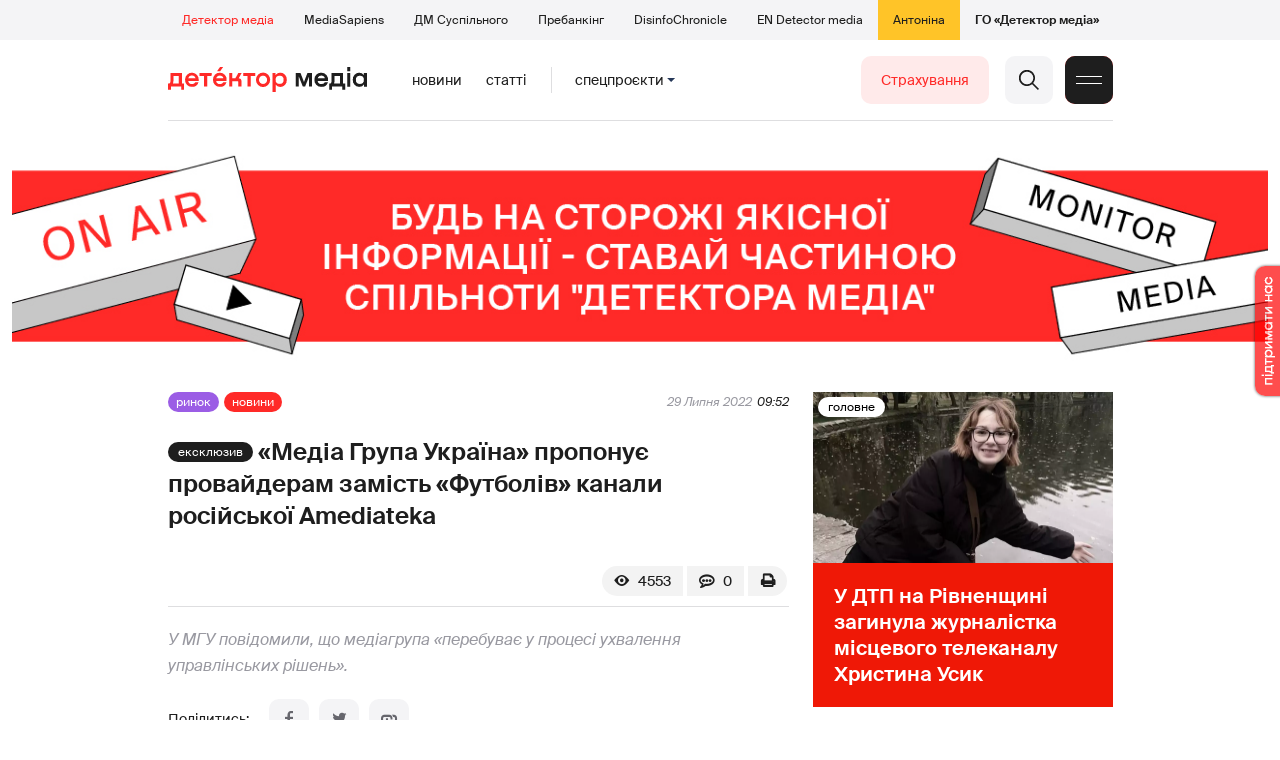

--- FILE ---
content_type: text/html; charset=utf-8
request_url: https://detector.media/rinok/article/201422/2022-07-29-media-grupa-ukraina-proponuie-provayderam-zamist-futboliv-kanaly-rosiyskoi-amediateka/
body_size: 19585
content:
<!DOCTYPE html>
<html lang="uk">
<head>
<meta http-equiv="Content-Type" content="text/html;charset=UTF-8" />

<base href="https://detector.media/">
<link type="image/x-icon" href="/content/2/image/favicon.ico" rel="shortcut icon" />

<link rel="canonical" href="https://detector.media/rinok/article/201422/2022-07-29-media-grupa-ukraina-proponuie-provayderam-zamist-futboliv-kanaly-rosiyskoi-amediateka/" />


<meta name="viewport" content="width=device-width, initial-scale=1, user-scalable=yes">
        
<title>&laquo;Медіа Група Україна&raquo; пропонує провайдерам замість &laquo;Футболів&raquo; канали російської Amediateka - Детектор медіа.</title>
            
<meta name="description" content="У МГУ повідомили, що медіагрупа &laquo;перебуває у процесі ухвалення управлінських рішень&raquo;.">
            
<meta name="keywords" content="Рінат Ахметов,провайдери,Медіа Група Україна,дистрибуція,Ахметов,Амедіатека,Детектор медіа,СМ,ДМ">
<meta name="news_keywords" content="Рінат Ахметов,провайдери,Медіа Група Україна,дистрибуція,Ахметов,Амедіатека,Детектор медіа,СМ,ДМ" />

            
<meta name="robots" content="max-image-preview:standard">
<meta name="image" content="https://detector.media/doc/images/news/archive/2021/201422/ArticleImage_201422.jpg?t=1659095088">
<link rel="image_src" href="https://detector.media/doc/images/news/archive/2021/201422/ArticleImage_201422.jpg?t=1659095088">

<meta name="Author" content="detector.media" />
            
<meta property="fb:app_id" content="1996377033719321"/>

<meta property="og:locale" content="uk_UA" />
<meta property="og:title" content="&laquo;Медіа Група Україна&raquo; пропонує провайдерам замість &laquo;Футболів&raquo; канали російської Amediateka"/>
<meta property="og:type" content="article"/>
<meta property="og:url" content="https://detector.media/rinok/article/201422/2022-07-29-media-grupa-ukraina-proponuie-provayderam-zamist-futboliv-kanaly-rosiyskoi-amediateka/"/>
<meta property="og:site_name" content="detector.media"/>
<meta property="og:description" content="У МГУ повідомили, що медіагрупа &laquo;перебуває у процесі ухвалення управлінських рішень&raquo;."/>
<meta property="og:updated_time" content="2022-07-29T14:44:48+03:00" />
<meta property="og:image:width" content="1200"/>
<meta property="og:image:height" content="685"/>
<meta property="og:image" content="https://detector.media/doc/images/news/archive/2021/201422/ArticleImage_201422.jpg?t=1659095088" />
<meta property="og:image:alt" content="&laquo;Медіа Група Україна&raquo; пропонує провайдерам замість &laquo;Футболів&raquo; канали російської Amediateka"/>
<link rel="apple-touch-icon" href="/content/2/image/apple-touch-icon.png">

<meta property="article:section" content="Новини" />
<meta property="article:published_time" content="2022-07-29T09:52:00+03:00" />
<meta property="article:author" content="detector.media">
<meta property="article:tag" content="Рінат Ахметов,провайдери,Медіа Група Україна,дистрибуція,Ахметов,Амедіатека,Детектор медіа,СМ,ДМ" />
<meta property="article:modified_time" content="2022-07-29T14:44:48+03:00" />

<meta name="twitter:card" content="summary">
<meta name="twitter:creator" content="creator">
<meta name="twitter:site" content="@DetectorMedia">
<meta name="twitter:url" content="https://detector.media/rinok/article/201422/2022-07-29-media-grupa-ukraina-proponuie-provayderam-zamist-futboliv-kanaly-rosiyskoi-amediateka/" />
<meta name="twitter:description" content="У МГУ повідомили, що медіагрупа &laquo;перебуває у процесі ухвалення управлінських рішень&raquo;." />
<meta name="twitter:title" content="&laquo;Медіа Група Україна&raquo; пропонує провайдерам замість &laquo;Футболів&raquo; канали російської Amediateka" />
<meta name="twitter:image" content="https://detector.media/doc/images/news/archive/2021/201422/ArticleImage_201422.jpg?t=1659095088" />
<meta name="twitter:image:src" content="https://detector.media/doc/images/news/archive/2021/201422/ArticleImage_201422.jpg?t=1659095088">




<script type="application/ld+json">
{
    "@context": "https://schema.org",
    "@type": "NewsArticle",
    "headline": "&laquo;Медіа Група Україна&raquo; пропонує провайдерам замість &laquo;Футболів&raquo; канали російської Amediateka",
    "name": "&laquo;Медіа Група Україна&raquo; пропонує провайдерам замість &laquo;Футболів&raquo; канали російської Amediateka",
    "url": "https://detector.media/rinok/article/201422/2022-07-29-media-grupa-ukraina-proponuie-provayderam-zamist-futboliv-kanaly-rosiyskoi-amediateka/",
    "datePublished": "2022-07-29T09:52:00+03:00",
    "dateModified": "2022-07-29T14:44:48+03:00",
    "description": "У МГУ повідомили, що медіагрупа &laquo;перебуває у процесі ухвалення управлінських рішень&raquo;.",
    "mainEntityOfPage": {
        "@type":"WebPage",
        "@id":"https://detector.media/rinok/article/201422/2022-07-29-media-grupa-ukraina-proponuie-provayderam-zamist-futboliv-kanaly-rosiyskoi-amediateka/"
    },
    "author": {
    "@type": "Organization",
    "name": "detector.media"
    },
    "image": {
        "@type": "ImageObject",
        "url": "https://detector.media/doc/images/news/archive/2021/201422/ArticleImage_201422.jpg?t=1659095088",
        "width": 1200,
        "height": 685
    },
    "publisher": {
        "@type": "Organization",
        "name": "Детектор медіа",
        "logo": {
            "@type": "ImageObject",
            "url": "https://detector.media/content/2/image/logo_sq.jpg",
            "width": 1400,
            "height": 1400
        }
    }
    
}
</script><link rel="stylesheet" property="stylesheet" type="text/css" href="/content/2/css/style.css?v=285" >
<link rel="stylesheet" property="stylesheet" type="text/css" href="/content/2/css/style.9x.css?v=100" />
<link rel="stylesheet" property="stylesheet" type="text/css" href="/content/2/css/style.7x.css?v=100" />
<link rel="stylesheet" property="stylesheet" type="text/css" href="/content/2/css/style.3x.css?v=101" />

<link rel="stylesheet" property="stylesheet" type="text/css" href="/modules/md_scrollpage/md.scrollpage.css?v=6" />
<link rel="stylesheet" property="stylesheet" type="text/css" href="/modules/archive/class.archive.css?v=6" />
<link rel="stylesheet" property="stylesheet" type="text/css" href="/modules/md_vote/md.vote.css?v=6" />
<link rel="stylesheet" property="stylesheet" type="text/css" media="all" href="/modules/md_photobank/md.photobank.css?v=6"/>
<link rel="stylesheet" property="stylesheet" type="text/css" media="all" href="/modules/md_filebase/md.filebase.css?v=6"/>

<script src="/modules/md_photobank/md.photobank.js"></script>
<script src="/scripts/scripts.js?v=14"></script>


<link rel="stylesheet" property="stylesheet" type="text/css" href="/content/2/css/brendering.css?v=7" /><link type="application/rss+xml" title="&laquo;Медіа Група Україна&raquo; пропонує провайдерам замість &laquo;Футболів&raquo; канали російської Amediateka - Детектор медіа." href="https://detector.media/rss/" rel="alternate" />
<style>
.mdb_bs11 {
    display: block;
    position: fixed;
    right: -15px;
    top: 37%;
    padding: 0;
    margin: 0;
    width: auto;
    float: right;
    text-align: center;
    z-index: 2000;
}
.mdb_bs11 img,
.mdb_bs11 a{
    border: 0;
    display: block;
    margin: 0;
    padding: 0;
}
.mdb_bs11 img {
    box-shadow: 0px 0px 3px #000;
    text-decoration: none;
    border: 0;
    opacity: 0.7;
    padding: 0;
    margin: 0;
    border-radius: 10px 0px 0 10px;
    background: transparent;
    transition: all 0.1s ease 0s;
}
.mdb_bs11 img:hover,
.mdb_bs11 img:active{
    opacity: 1;
    transition: all 0.1s ease 0s;
}
</style></head><body id="body" class=" art_bmt_7"><div class="banner_brend"></div><div class="dm_brend"><div class="menu_4"><div class="sitemenu_title siteid_443 sitetype_S sitelimit_0 sitelevel_1 site_mset site_mset_443"><div class="sitemenu_link"><a href="/page/podsites/">Проєкти</a><div class="sitepodmenu_1"><div class="sitemenu_title siteid_444 sitetype_R sitelimit_0 sitelevel_0 site_mset site_mset_444"><div class="sitemenu_link"><a href="/">Детектор медіа</a></div></div><div class="sitemenu_title siteid_281 sitetype_R sitelimit_1 sitelevel_0 "><div class="sitemenu_link"><a href="https://ms.detector.media/">MediaSapiens</a></div></div><div class="sitemenu_title siteid_445 sitetype_R sitelimit_2 sitelevel_0 "><div class="sitemenu_link"><a href="https://stv.detector.media">ДМ Суспільного</a></div></div><div class="sitemenu_title siteid_484 sitetype_R sitelimit_3 sitelevel_0 "><div class="sitemenu_link"><a href="https://prebunkingwithgoogle.detector.media">Пребанкінг</a></div></div><div class="sitemenu_title siteid_473 sitetype_R sitelimit_4 sitelevel_0 "><div class="sitemenu_link"><a href="https://desinfo.detector.media/">DisinfoChronicle</a></div></div><div class="sitemenu_title siteid_478 sitetype_R sitelimit_5 sitelevel_0 "><div class="sitemenu_link"><a href="https://en.detector.media/">EN Detector media</a></div></div><div class="sitemenu_title siteid_483 sitetype_R sitelimit_6 sitelevel_0 "><div class="sitemenu_link"><a href="https://antonina.detector.media/">Антоніна</a></div></div><div class="sitemenu_title siteid_409 sitetype_R sitelimit_7 sitelevel_0 "><div class="sitemenu_link"><a href="https://go.detector.media">ГО «Детектор медіа»</a></div></div></div></div></div></div><div class="siteSubMenu" id="siteSubMenu"><div class="submenu_blk_2"><div class="siteHeadLogo"><a href="/"></a></div><div class="submenu_blk"><div class="submenu_title subid_452 subtype_E sublimit_0 sublevel_1 "><div class="submenu_link"><a href="https://detector.media/type/1/">Новини</a><div class="subpodmenu_1"></div></div></div><div class="submenu_title subid_453 subtype_E sublimit_1 sublevel_1 "><div class="submenu_link"><a href="https://detector.media/type/4/">Статті</a><div class="subpodmenu_1"></div></div></div><div class="submenu_title subid_454 subtype_E sublimit_2 sublevel_1 "><div class="submenu_link"><a href="/category/kritika/">Критика</a><div class="subpodmenu_1"></div></div></div><div class="submenu_title subid_455 subtype_E sublimit_3 sublevel_1 "><div class="submenu_link"><a href="/category/monitoring/">Моніторинг</a><div class="subpodmenu_1"></div></div></div><div class="submenu_title subid_456 subtype_E sublimit_4 sublevel_1 sub_mset sub_mset_456"><div class="submenu_link"><a href="/category/rinok/">Ринок</a><div class="subpodmenu_1"></div></div></div><div class="submenu_title subid_457 subtype_E sublimit_5 sublevel_1 "><div class="submenu_link"><a href="/category/podcasts/">Подкасти</a><div class="subpodmenu_1"></div></div></div><div class="submenu_title subid_458 subtype_E sublimit_6 sublevel_1 "><div class="submenu_link"><a href="/category/infospace/">Інфопростір</a><div class="subpodmenu_1"></div></div></div></div><div class="spcmenu_blkTitle">Cпецпроєкти<div class="spcmenuBtnOn" onclick="rplClass('body','top_search_hide','top_search_view');rplClass('body','menu_hide','menu_show');rplClass('body','spcm_show','spcm_hide');"></div><div class="spcmenuBtnOff" onclick="rplClass('body','spcm_hide','spcm_show');"></div></div><div class="clsBtnBlk"><div class="clsBtnOff" onclick="rplClass('body','top_search_hide','top_search_view');rplClass('body','spcm_hide','spcm_show');rplClass('body','menu_show','menu_hide');"></div><div class="clsBtnOn" onclick="rplClass('body','menu_hide','menu_show');"></div></div><div class="top_search_btn"><div class="top_search_h" onclick="rplClass('body','top_search_hide','top_search_view');"></div><div class="top_search_v" onclick="rplClass('body','spcm_hide','spcm_show');rplClass('body','menu_hide','menu_show');rplClass('body','top_search_view','top_search_hide');"></div></div><div class="btn_donate_r"><a href="https://docs.google.com/forms/d/e/1FAIpQLSeHNM6lsU8fnW0jD9Ns_BNToRx4dJbtwCwClXlWUs3FO7-OSQ/viewform" target="_blank">Страхування</a></div></div></div><div class="top_search" id="top_search"><div class="top_search_blk"><div class="submenu_blk_3"><form action="https://detector.media/search/" method="post"><div class="top_search_txt"><input type="text" name="search" value=" Пошук" onfocus="if(this.value==' Пошук')this.value='';" onblur="if(this.value=='')this.value=' Пошук';" aria-label="Search"></div><div class="top_search_btn"><input type="submit" value="f"></div></form><div class="top_search_sets"><a href="https://detector.media/search/" title="Розширений пошук">

        <svg width="20" height="20" viewBox="0 0 20 20" fill="none" xmlns="http://www.w3.org/2000/svg">
<path id="Vector" d="M0.702041 10.6982H9.64082C9.9551 11.992 11.1224 12.9553 12.5143 12.9553C13.9061 12.9553 15.0694 11.992 15.3878 10.6982H19.298C19.6857 10.6982 20 10.3839 20 9.99612C20 9.60836 19.6857 9.29816 19.298 9.29816H15.3878C15.0735 8.00428 13.9061 7.04102 12.5143 7.04102C11.1224 7.04102 9.95918 8.00428 9.64082 9.29816H0.702041C0.314286 9.29816 0 9.61244 0 9.99612C0.00408163 10.388 0.318367 10.6982 0.702041 10.6982ZM12.5143 8.4451C13.3714 8.4451 14.0694 9.14306 14.0694 10.0002C14.0694 10.8573 13.3714 11.5553 12.5143 11.5553C11.6571 11.5553 10.9551 10.8573 10.9551 10.0002C10.9551 9.14306 11.6531 8.4451 12.5143 8.4451Z"/>
<path id="Vector_2" d="M0.702041 17.4858H4.99184C5.30612 18.7796 6.47347 19.7429 7.86531 19.7429C9.25714 19.7429 10.4204 18.7796 10.7388 17.4858H19.298C19.6857 17.4858 20 17.1715 20 16.7878C20 16.4 19.6857 16.0858 19.298 16.0858H10.7388C10.4245 14.7919 9.25714 13.8286 7.86531 13.8286C6.47347 13.8286 5.3102 14.7919 4.99184 16.0858H0.702041C0.314286 16.0858 0 16.4 0 16.7878C0.00408163 17.1715 0.318367 17.4858 0.702041 17.4858ZM7.86531 15.2286C8.72245 15.2286 9.42041 15.9266 9.42041 16.7837C9.42041 17.6409 8.72245 18.3388 7.86531 18.3388C7.02041 18.3388 6.33061 17.6613 6.3102 16.8164C6.3102 16.8041 6.3102 16.7919 6.3102 16.7796C6.3102 16.7674 6.3102 16.7551 6.3102 16.7429C6.33061 15.9062 7.02041 15.2286 7.86531 15.2286Z"/>
<path id="Vector_3" d="M0.702041 3.91447H4.99184C5.30612 5.20834 6.47347 6.17161 7.86531 6.17161C9.25714 6.17161 10.4204 5.20834 10.7388 3.91447H19.298C19.6857 3.91447 20 3.60018 20 3.21243C20 2.82467 19.6857 2.51447 19.298 2.51447H10.7388C10.4245 1.22059 9.25714 0.257324 7.86531 0.257324C6.47347 0.257324 5.3102 1.22059 4.99184 2.51447H0.702041C0.314286 2.51447 0 2.82875 0 3.21243C0.00408163 3.60018 0.318367 3.91447 0.702041 3.91447ZM7.86531 1.65732C8.72245 1.65732 9.42041 2.35528 9.42041 3.21243C9.42041 4.06957 8.72245 4.76753 7.86531 4.76753C7.02041 4.76753 6.33061 4.08998 6.3102 3.24508C6.3102 3.23283 6.3102 3.22059 6.3102 3.20834C6.3102 3.1961 6.3102 3.18385 6.3102 3.17161C6.33061 2.33896 7.02041 1.65732 7.86531 1.65732Z"/>

</svg>

        </a></div></div></div></div><div class="spcmenu_blk"><div class="submenu_blk_3"><div class="spcmenu_listBlk"><div class="spcmenu_title spcmenu_limit_1  "><a href="/tag/39162/">Моніторинг ютубу</a></div><div class="spcmenu_title spcmenu_limit_2  "><a href="/tag/1717/">моніторинг інформполітики</a></div><div class="spcmenu_title spcmenu_limit_3  "><a href="/tag/31666/">Аналіз соціальних мереж</a></div><div class="spcmenu_title spcmenu_limit_4  "><a href="/tag/4815/">Детектор телерейтингів</a></div><div class="spcmenu_title spcmenu_limit_5 spcmenu_end "><a href="/tag/2348/">дослідження ДМ</a></div></div></div><div class="submenu_blk_3"><div class="spcmenu2_listBlk"><div class="spcmenu2_title spcmenu2_limit_1  "><a href="/tag/39052/">Війна сенсів</a></div><div class="spcmenu2_title spcmenu2_limit_2  "><a href="/tag/432/">саморегулювання ЗМІ</a></div><div class="spcmenu2_title spcmenu2_limit_3  "><a href="/tag/30796/">Партнерські проєкти</a></div><div class="spcmenu2_title spcmenu2_limit_4  "><a href="/tag/38303/">Історії релокованих медіа</a></div><div class="spcmenu2_title spcmenu2_limit_5  "><a href="/tag/30694/">Медіатренди від професіоналів</a></div><div class="spcmenu2_title spcmenu2_limit_6  "><a href="/tag/29364/">Ньюспалм</a></div><div class="spcmenu2_title spcmenu2_limit_7  "><a href="/tag/30052/">Медіачек</a></div><div class="spcmenu2_title spcmenu2_limit_8  "><a href="/tag/2322/">Детектор маніпуляцій</a></div><div class="spcmenu2_title spcmenu2_limit_9  "><a href="/tag/29365/">Спойлер</a></div><div class="spcmenu2_title spcmenu2_limit_10  "><a href="/tag/1923/">моніторинг розслідувань</a></div><div class="spcmenu2_title spcmenu2_limit_11  "><a href="/tag/36052/">Щоденник Docudays UA</a></div><div class="spcmenu2_title spcmenu2_limit_12  "><a href="/tag/30650/">Правда і вимисел про коронавірус</a></div><div class="spcmenu2_title spcmenu2_limit_13  "><a href="/tag/32908/">Післявоєнна реконструкція</a></div><div class="spcmenu2_title spcmenu2_limit_14  "><a href="/tag/32380/">Журналісти, які стали військовими</a></div><div class="spcmenu2_title spcmenu2_limit_15  "><a href="/tag/32382/">Історія ГО Детектор медіа</a></div><div class="spcmenu2_title spcmenu2_limit_16  "><a href="/tag/30558/">Медіакритика з Ярославом Зубченком</a></div><div class="spcmenu2_title spcmenu2_limit_17  "><a href="/tag/31890/">Дошка ганьби</a></div><div class="spcmenu2_title spcmenu2_limit_18  "><a href="/tag/30660/">Коронавірус: моніторинг медіа</a></div><div class="spcmenu2_title spcmenu2_limit_19  "><a href="/tag/31699/">Антипремія ДМ</a></div><div class="spcmenu2_title spcmenu2_limit_20 spcmenu2_end "><a href="/tag/30699/">Журналістика незалежної України. Із перших уст</a></div><div class="global_blklink"><a href="/module/specprojects/">всі спецроєкти</a></div></div></div></div><div class="siteTopMenu" id="siteTopMenu"><div class="topmenu_blk"></div></div><div class="up_menu_blk"><div class="btn_donate_r"><a href="https://donate.detector.media" target="_blank">Пiдтримати нас</a></div><div class="btn_donate_r"><a href="https://docs.google.com/forms/d/e/1FAIpQLSeHNM6lsU8fnW0jD9Ns_BNToRx4dJbtwCwClXlWUs3FO7-OSQ/viewform" target="_blank">Страхування журналістів</a></div><div class="lining"><div class="up_menu_3 up_menu"><div class="up_menu_ttl">Проєкти ГО «Детектор медіа»</div><div class="sitemenu_title siteid_443 sitetype_S sitelimit_0 sitelevel_1 site_mset site_mset_443"><div class="sitemenu_link"><a href="/page/podsites/">Проєкти</a><div class="sitepodmenu_1"><div class="sitemenu_title siteid_444 sitetype_R sitelimit_0 sitelevel_0 site_mset site_mset_444"><div class="sitemenu_link"><a href="/">Детектор медіа</a></div></div><div class="sitemenu_title siteid_281 sitetype_R sitelimit_1 sitelevel_0 "><div class="sitemenu_link"><a href="https://ms.detector.media/">MediaSapiens</a></div></div><div class="sitemenu_title siteid_445 sitetype_R sitelimit_2 sitelevel_0 "><div class="sitemenu_link"><a href="https://stv.detector.media">ДМ Суспільного</a></div></div><div class="sitemenu_title siteid_446 sitetype_R sitelimit_3 sitelevel_0 "><div class="sitemenu_link"><a href="https://zz.detector.media">ЗМІ для змін</a></div></div><div class="sitemenu_title siteid_484 sitetype_R sitelimit_4 sitelevel_0 "><div class="sitemenu_link"><a href="https://prebunkingwithgoogle.detector.media">Пребанкінг</a></div></div><div class="sitemenu_title siteid_350 sitetype_E sitelimit_5 sitelevel_0 "><div class="sitemenu_link"><a href="http://mediadriver.online">Медіадрайвер</a></div></div><div class="sitemenu_title siteid_295 sitetype_S sitelimit_6 sitelevel_0 "><div class="sitemenu_link"><a href="/page/newsboard/">NewsBoard</a></div></div><div class="sitemenu_title siteid_473 sitetype_R sitelimit_7 sitelevel_0 "><div class="sitemenu_link"><a href="https://desinfo.detector.media/">DisinfoChronicle</a></div></div><div class="sitemenu_title siteid_279 sitetype_R sitelimit_8 sitelevel_0 "><div class="sitemenu_link"><a href="https://video.detector.media">Відеотека</a></div></div><div class="sitemenu_title siteid_297 sitetype_E sitelimit_9 sitelevel_0 "><div class="sitemenu_link"><a href="https://vybory.detector.media">Вибори та ЗМІ</a></div></div><div class="sitemenu_title siteid_478 sitetype_R sitelimit_10 sitelevel_0 "><div class="sitemenu_link"><a href="https://en.detector.media/">EN Detector media</a></div></div><div class="sitemenu_title siteid_483 sitetype_R sitelimit_11 sitelevel_0 "><div class="sitemenu_link"><a href="https://antonina.detector.media/">Антоніна</a></div></div><div class="sitemenu_title siteid_409 sitetype_R sitelimit_12 sitelevel_0 "><div class="sitemenu_link"><a href="https://go.detector.media">ГО «Детектор медіа»</a></div></div><div class="sitemenu_title siteid_485 sitetype_R sitelimit_13 sitelevel_0 "><div class="sitemenu_link"><a href="/tag/29364/">Ньюспалм</a></div></div><div class="sitemenu_title siteid_486 sitetype_R sitelimit_14 sitelevel_0 "><div class="sitemenu_link"><a href="/category/mediumy/">Медіуми</a></div></div></div></div></div></div><div class="up_menu_2 up_menu"><div class="submenu_title subid_447 subtype_S sublimit_0 sublevel_1 sub_mset sub_mset_447"><div class="submenu_link"><a href="/page/menutypes/">Типи матеріалів</a><div class="subpodmenu_1"><div class="submenu_title subid_305 subtype_R sublimit_0 sublevel_0 sub_mset sub_mset_305"><div class="submenu_link"><a href="/type/1/">Новини</a></div></div><div class="submenu_title subid_306 subtype_R sublimit_1 sublevel_0 "><div class="submenu_link"><a href="/type/4/">Статті</a></div></div><div class="submenu_title subid_307 subtype_R sublimit_2 sublevel_0 "><div class="submenu_link"><a href="/type/5/">Інтерв'ю</a></div></div><div class="submenu_title subid_309 subtype_R sublimit_3 sublevel_0 "><div class="submenu_link"><a href="/type/7/">Опитування</a></div></div><div class="submenu_title subid_308 subtype_R sublimit_4 sublevel_0 "><div class="submenu_link"><a href="/type/2/">Анонси</a></div></div><div class="submenu_title subid_317 subtype_R sublimit_5 sublevel_0 "><div class="submenu_link"><a href="/type/11/">Мультимедіа</a></div></div><div class="submenu_title subid_465 subtype_R sublimit_6 sublevel_0 "><div class="submenu_link"><a href="/type/16/">Блоги</a></div></div><div class="submenu_title subid_323 subtype_R sublimit_7 sublevel_0 "><div class="submenu_link"><a href="/type/12/">Column</a></div></div><div class="submenu_title subid_468 subtype_R sublimit_8 sublevel_0 "><div class="submenu_link"><a href="/type/13/">Документи</a></div></div><div class="submenu_title subid_71 subtype_R sublimit_9 sublevel_0 "><div class="submenu_link"><a href="/type/14/">Дайджест</a></div></div></div></div></div><div class="submenu_title subid_448 subtype_A sublimit_1 sublevel_1 sub_mset sub_mset_448"><div class="submenu_link"><a href="/category/rubryky/">Рубрики</a><div class="subpodmenu_1"><div class="submenu_title subid_9 subtype_A sublimit_0 sublevel_0 "><div class="submenu_link"><a href="/category/kritika/">Критика</a></div></div><div class="submenu_title subid_8 subtype_A sublimit_1 sublevel_0 "><div class="submenu_link"><a href="/category/monitoring/">Моніторинг</a></div></div><div class="submenu_title subid_300 subtype_A sublimit_2 sublevel_0 sub_mset sub_mset_300"><div class="submenu_link"><a href="/category/rinok/">Ринок</a></div></div><div class="submenu_title subid_320 subtype_A sublimit_3 sublevel_0 "><div class="submenu_link"><a href="/category/infospace/">Інфопростір</a></div></div><div class="submenu_title subid_319 subtype_A sublimit_4 sublevel_0 "><div class="submenu_link"><a href="/category/community/">Медіаспільнота</a></div></div><div class="submenu_title subid_318 subtype_A sublimit_5 sublevel_0 "><div class="submenu_link"><a href="/category/production/">Виробництво</a></div></div><div class="submenu_title subid_479 subtype_A sublimit_6 sublevel_0 "><div class="submenu_link"><a href="/category/podcasts/">Подкасти</a></div></div><div class="submenu_title subid_405 subtype_A sublimit_7 sublevel_0 "><div class="submenu_link"><a href="/category/khronika-dezinformatsii/">Хроніка російської пропаганди</a></div></div><div class="submenu_title subid_488 subtype_A sublimit_8 sublevel_0 "><div class="submenu_link"><a href="/category/tendery/">Тендери</a></div></div><div class="submenu_title subid_489 subtype_A sublimit_9 sublevel_0 "><div class="submenu_link"><a href="/category/mozhlyvosti-dlya-media/">Можливості для медіа</a></div></div><div class="submenu_title subid_321 subtype_A sublimit_10 sublevel_0 "><div class="submenu_link"><a href="/category/medialife/">Антоніна</a></div></div><div class="submenu_title subid_464 subtype_R sublimit_11 sublevel_0 "><div class="submenu_link"><a href="/tag/2348/">Дослідження ДМ</a></div></div><div class="submenu_title subid_476 subtype_A sublimit_12 sublevel_0 "><div class="submenu_link"><a href="/category/lysty-do-spilnoty-dm/">Листи до читачів ДМ</a></div></div><div class="submenu_title subid_490 subtype_R sublimit_13 sublevel_0 "><div class="submenu_link"><a href="/tag/39388/">Центр досліджень</a></div></div></div></div></div><div class="submenu_title subid_449 subtype_A sublimit_2 sublevel_1 "><div class="submenu_link"><a href="/category/menumore/">Більше</a><div class="subpodmenu_1"><div class="submenu_title subid_442 subtype_A sublimit_0 sublevel_0 "><div class="submenu_link"><a href="/category/jobs/">Вакансіі</a></div></div><div class="submenu_title subid_311 subtype_R sublimit_1 sublevel_0 "><div class="submenu_link"><a href="/authors/all/">Автори</a></div></div><div class="submenu_title subid_189 subtype_R sublimit_2 sublevel_0 "><div class="submenu_link"><a href="/tag/all/">Теги</a></div></div><div class="submenu_title subid_75 subtype_R sublimit_3 sublevel_0 "><div class="submenu_link"><a href="/archive/">Архiв</a></div></div><div class="submenu_title subid_137 subtype_E sublimit_4 sublevel_0 "><div class="submenu_link"><a href="https://chat.detector.media">Чат</a></div></div></div></div></div><div class="submenu_title subid_450 subtype_S sublimit_3 sublevel_1 "><div class="submenu_link"><a href="/page/menuabout/">Про нас</a><div class="subpodmenu_1"><div class="submenu_title subid_466 subtype_R sublimit_0 sublevel_0 "><div class="submenu_link"><a href="/page/podsites/">Дочірні проєкти</a></div></div><div class="submenu_title subid_346 subtype_R sublimit_1 sublevel_0 "><div class="submenu_link"><a href="https://go.detector.media/books/">Книги ДМ</a></div></div><div class="submenu_title subid_192 subtype_S sublimit_2 sublevel_0 "><div class="submenu_link"><a href="/page/advertprice/">Реклама</a></div></div><div class="submenu_title subid_73 subtype_S sublimit_3 sublevel_0 "><div class="submenu_link"><a href="/page/contacts/">Контакти</a></div></div><div class="submenu_title subid_469 subtype_E sublimit_4 sublevel_0 "><div class="submenu_link"><a href="https://donate.detector.media">Підтримати нас</a></div></div><div class="submenu_title subid_472 subtype_E sublimit_5 sublevel_0 "><div class="submenu_link"><a href="https://spilnota.detector.media">Спільнота ДМ</a></div></div></div></div></div><div class="submenu_title subid_451 subtype_S sublimit_4 sublevel_1 "><div class="submenu_link"><a href="/page/menuhelp/">Допомога</a><div class="subpodmenu_1"><div class="submenu_title subid_467 subtype_R sublimit_0 sublevel_0 "><div class="submenu_link"><a href="/module/feedback/">Написати нам</a></div></div></div></div></div></div><div class="up_menu_5 up_menu"><div class="up_menu_ttl">Спецпроєкти</div><div class="spcmenu_title spcmenu_limit_1  "><a href="/tag/39162/">Моніторинг ютубу</a></div><div class="spcmenu_title spcmenu_limit_2  "><a href="/tag/1717/">моніторинг інформполітики</a></div><div class="spcmenu_title spcmenu_limit_3  "><a href="/tag/31666/">Аналіз соціальних мереж</a></div><div class="spcmenu_title spcmenu_limit_4  "><a href="/tag/4815/">Детектор телерейтингів</a></div><div class="spcmenu_title spcmenu_limit_5 spcmenu_end "><a href="/tag/2348/">дослідження ДМ</a></div><div class="up_menu_link"><div class="global_blklink"><a href="/module/specprojects/">всі спецроєкти</a></div></div></div><div class="submenu_blk_3"><div class="infoSite"><div class="msb_form mch_black"><form action="https://media.us10.list-manage.com/subscribe?u=79b2b113adbd9409ad12bc8c2&id=21c0ea3a8e" method="post" name="mc-embedded-subscribe-form" class="mc-embedded-subscribe-form validate" target="_blank" novalidate="">
            <div class="mc_embed_signup_scroll">
            <div class="mch_txt"><input type="email" value="" name="EMAIL" class="mailchimp-text email" placeholder="Введіть ваш email" required=""></div>
            <div class="main_chimp msb_btn"><input class="mailchimp-button" type="submit" value="Підписатися" name="subscribe"></div>
            </div>
        </form></div><div class="sc_links"><a href="/rss/" class="rss_ico_dm ico_sc_btn">e</a><a href="https://t.me/detector_media" class="tm_ico_dm ico_sc_btn">y</a><a href="https://www.facebook.com/DetectorMedia/" class="fb_ico_dm ico_sc_btn">a</a><a href="https://twitter.com/DetectorMedia" class="tw_ico_dm ico_sc_btn">p</a><a href="https://www.instagram.com/detectormedia/" class="in_ico_dm ico_sc_btn">A</a></div></div></div></div></div><div class="content"><div class="content_in"><!--container--><div class="container"><div class="md_banner_zone mdb_t4 mdb_bs1 mdb_zs5"><style>
.mdb_bs1 .md_banner_link .md_banner_img {
    width: 1256px;
}
</style><a class="md_banner_link" href="/bclick.php?/1/" ><img class="md_banner_img" src="/php_uploads/modules/md_banner/2/1.jpg?t=1738264278" alt="" /></a></div><script src="/scripts/correction.js"></script><div class="art_tree show_3x"><div class="artCatBlk"><div class="catHome"><a href="/"></a></div><div class="catName">/</div><div class="catName"><a href="https://detector.media/category/rinok/">Ринок</a></div><div class="catName">/</div><div class="catName"><a href="https://detector.media/type/1/">Новини</a></div></div></div><div class="specpblk long_set_0 "><div class="specimg"><img src="/doc/images/news/archive/2021/201422/i75_ArticleImage_201422.webp" alt="&laquo;Медіа Група Україна&raquo; пропонує провайдерам замість &laquo;Футболів&raquo; канали російської Amediateka"/></div><div class="specinfo"><div class="art_sets_blk"><div class="art_set_cat"><a href="https://detector.media/category/rinok/">Ринок</a></div><div class="art_set_type"><a href="https://detector.media/type/1/">Новини</a></div></div><div class="artTitleBlk"><h1>&laquo;Медіа Група Україна&raquo; пропонує провайдерам замість &laquo;Футболів&raquo; канали російської Amediateka</h1></div><div class="artDateBlk"><div class="artDate">29 Липня 2022</div></div><div class="art_cnt_blks"><div class="artPrintBLK"><a href="https://detector.media/print/201422/" target="_blank" rel="nofollow" alt="print"></a></div><div class="art_cnt_blk"><div onclick="scroll_to_show('artCommentBLK');"><div class="art_cnt_com">0</div></div></div><div class="artCountsBLK"><div class="artCounts">4553</div></div></div></div></div><div class="lining"><div class="article_page art_mtype_7 art_type_1 art_long_0  art_cat_300 art_cat_448 art_cat_2 art_cat_1   arttag_5614 arttag_586 arttag_304 arttag_715 arttag_589 arttag_3845" id="elem"><div class="right_dblLine"><div class="centerLine"><div class="artBlock" id="artBlock"><div class="art_sets_blk"><div class="art_set_cat"><a href="https://detector.media/category/rinok/">Ринок</a></div><div class="art_set_type"><a href="https://detector.media/type/1/">Новини</a></div><div class="artDateBlk"><div class="artDate">29 Липня 2022</div><div class="artTime">09:52</div></div></div><div class="artTitleBlk"><h1>&laquo;Медіа Група Україна&raquo; пропонує провайдерам замість &laquo;Футболів&raquo; канали російської Amediateka</h1></div><div class="art_cnt_blks"><div class="artPrintBLK"><a href="https://detector.media/print/201422/" target="_blank" rel="nofollow" alt="print"></a></div><div class="art_cnt_blk"><div onclick="scroll_to_show('artCommentBLK');"><div class="art_cnt_com">0</div></div></div><div class="artCountsBLK"><div class="artCounts">4553</div></div></div><div class="artContentBlk" id="artelem">
<script>
artelem.onclick = function(event) {
    if(event.target != "[object HTMLImageElement]"){

    //} else if(event.target.id == "art_full_alls"){
    } else if(event.target.id && event.target.id != "art_full_ind"){
        //alert ("ай-яай-яай");
    } else if(event.target=="[object HTMLImageElement]"){

        if(event.target.id != "art_full_ind"){
            document.getElementById("art_full_alls").src = event.target.src;
        } else {
            document.getElementById("art_full_alls").src = "/doc/images/news/archive/2021/201422/ArticleImage_201422.webp";
        }
        show("artImgBlkFull");
    }
}
</script><div class="artSocSticky"><div class="artSocBLK"><a class="soc_fb" rel="nofollow" target="_blank" href="https://www.facebook.com/sharer.php?u=https%3A%2F%2Fdetector.media%2Frinok%2Farticle%2F201422%2F2022-07-29-media-grupa-ukraina-proponuie-provayderam-zamist-futboliv-kanaly-rosiyskoi-amediateka%2F" title="Facebook"><img src="https://detector.media/modules/social/socialmg/top/facebook.png" alt="" /></a><a class="soc_tw" rel="nofollow" target="_blank" href="https://twitter.com/intent/tweet?url=https%3A%2F%2Fdetector.media%2Frinok%2Farticle%2F201422%2F2022-07-29-media-grupa-ukraina-proponuie-provayderam-zamist-futboliv-kanaly-rosiyskoi-amediateka%2F&text=%22%D0%9C%D0%B5%D0%B4%D1%96%D0%B0%20%D0%93%D1%80%D1%83%D0%BF%D0%B0%20%D0%A3%D0%BA%D1%80%D0%B0%D1%97%D0%BD%D0%B0%22%20%D0%BF%D1%80%D0%BE%D0%BF%D0%BE%D0%BD%D1%83%D1%94%20%D0%BF%D1%80%D0%BE%D0%B2%D0%B0%D0%B9%D0%B4%D0%B5%D1%80%D0%B0%D0%BC%20%D0%B7%D0%B0%D0%BC%D1%96%D1%81%D1%82%D1%8C%20%22%D0%A4%D1%83%D1%82%D0%B1%D0%BE%D0%BB%D1%96%D0%B2%22%20%D0%BA%D0%B0%D0%BD%D0%B0%D0%BB%D0%B8%20%D1%80%D0%BE%D1%81%D1%96%D0%B9%D1%81%D1%8C%D0%BA%D0%BE%D1%97" title="Twitter"><img src="https://detector.media/modules/social/socialmg/top/twitter.png" alt="" /></a><div class="soc_link" onclick="navigator.clipboard.writeText('https://detector.media/rinok/article/201422/2022-07-29-media-grupa-ukraina-proponuie-provayderam-zamist-futboliv-kanaly-rosiyskoi-amediateka/');" title="Copy link"></div></div></div><div class="artLeadBlk">У МГУ повідомили, що медіагрупа &laquo;перебуває у процесі ухвалення управлінських рішень&raquo;.</div><div class="artSocBLK" id="artSocBLK"><a class="soc_fb" rel="nofollow" target="_blank" href="https://www.facebook.com/sharer.php?u=https%3A%2F%2Fdetector.media%2Frinok%2Farticle%2F201422%2F2022-07-29-media-grupa-ukraina-proponuie-provayderam-zamist-futboliv-kanaly-rosiyskoi-amediateka%2F" title="Facebook"><img src="https://detector.media/modules/social/socialmg/top/facebook.png" alt="" /></a><a class="soc_tw" rel="nofollow" target="_blank" href="https://twitter.com/intent/tweet?url=https%3A%2F%2Fdetector.media%2Frinok%2Farticle%2F201422%2F2022-07-29-media-grupa-ukraina-proponuie-provayderam-zamist-futboliv-kanaly-rosiyskoi-amediateka%2F&text=%22%D0%9C%D0%B5%D0%B4%D1%96%D0%B0%20%D0%93%D1%80%D1%83%D0%BF%D0%B0%20%D0%A3%D0%BA%D1%80%D0%B0%D1%97%D0%BD%D0%B0%22%20%D0%BF%D1%80%D0%BE%D0%BF%D0%BE%D0%BD%D1%83%D1%94%20%D0%BF%D1%80%D0%BE%D0%B2%D0%B0%D0%B9%D0%B4%D0%B5%D1%80%D0%B0%D0%BC%20%D0%B7%D0%B0%D0%BC%D1%96%D1%81%D1%82%D1%8C%20%22%D0%A4%D1%83%D1%82%D0%B1%D0%BE%D0%BB%D1%96%D0%B2%22%20%D0%BA%D0%B0%D0%BD%D0%B0%D0%BB%D0%B8%20%D1%80%D0%BE%D1%81%D1%96%D0%B9%D1%81%D1%8C%D0%BA%D0%BE%D1%97" title="Twitter"><img src="https://detector.media/modules/social/socialmg/top/twitter.png" alt="" /></a><div class="soc_link" onclick="navigator.clipboard.writeText('https://detector.media/rinok/article/201422/2022-07-29-media-grupa-ukraina-proponuie-provayderam-zamist-futboliv-kanaly-rosiyskoi-amediateka/');" title="Copy link"></div></div><div class="artSocLine"><div class="artImgBlkFull" id="artImgBlkFull" onclick="hide('artImgBlkFull');"><img src="/doc/images/news/archive/2021/201422/ArticleImage_201422.webp" alt="&laquo;Медіа Група Україна&raquo; пропонує провайдерам замість &laquo;Футболів&raquo; канали російської Amediateka" id="art_full_alls"/></div><div class="artImgBlk"><img src="/doc/images/news/archive/2021/201422/i75_ArticleImage_201422.webp" title="&laquo;Медіа Група Україна&raquo; пропонує провайдерам замість &laquo;Футболів&raquo; канали російської Amediateka" alt="&laquo;Медіа Група Україна&raquo; пропонує провайдерам замість &laquo;Футболів&raquo; канали російської Amediateka" id="art_full_ind"/></div></div><p>«Медіа Група Україна» пропонує провайдерам замість своїх футбольних каналів канали російської Amediateka A Classic, A First International та A Premier з латвійськими ліцензіями, дистриб'ютором яких є МГУ. Про це «Детектор медіа» дізнався з власних джерел.</p>
<p>Деякі провайдери отримали листи із повідомленням про анулювання ліцензій на мовлення каналів «Україна», «Футбол 1», «Футбол 2», «Футбол 3», «НЛО.TV», «Індиго tv», «Україна 24», «Shakhtar TV». Мовники припинили свою роботу 22 липня. Останнім днем дії договору щодо мовлення цих каналів вважається 11 липня.</p>
<p>Медіагрупа запропонувала нові умови співпраці: замість футбольних каналів включити A Classic, A First International та A Premier. «<i>Стосовно вартості та договорів ми з вами зв’яжемось. Презентації та параметри відправимо наступним листом.</i><i> </i><i>Якщо у вашої компанії не було договору на футбольні канали, </i><i>ми включимо Вам фільмові телеканали, описані вище, та обговоримо умови співпраці</i>», – йдеться у листі до провайдерів.</p>
<p>Згадані канали Нацрада <a href="/rinok/article/186793/2021-04-08-na-prokhannya-media-grupy-ukraina-natsrada-vnesla-do-spysku-adaptovanykh-try-novi-kanaly/">адаптувала у квітні минулого року</a>. На них виходить контент НВО, FOX, Showtime, Starz, BBC, ABC Studios, Sony Pictures. Саме щодо цього контенту має ексклюзивні права на показ в Україні російська компанія Amediateka. Після початку повномасштабної війни вони не припинили свій вихід в Україні. Також, за інформацією «Детектора медіа», МГУ повторно подала інформацію про ці канали до Нацради, яка має намір оновити список іноземних мовників, дозволених для показу в Україні.</p>
<p>Крім цього, «Медіа Група Україна» пропонує укласти договір на канали «<a href="/rinok/article/142250/2018-11-01-v-ukraini-zyavytsya-telekanal-pro-rybolovlyu/">Рибалка ТВ</a>» та InRating. Дистрибуцію каналу про рибальство медіагрупа здійснює протягом вже кількох років як на українському ринку, так й за кордоном. Канал Андрія Чебанова <a href="/community/article/172671/2019-11-23-andrey-chebanov-inrating-telekanal-jeto-marketyngovoe-dopolnenye-nashey-sotsyalnoy-sety/">InRating</a> позиціонувався як «телевізійна соціальна мережа». Ліцензію він <a href="/rinok/article/171991/2019-10-30-kanal-yakyy-stvoryuie-televiziynu-sotsialnu-merezhu-otrymav-litsenziyu-na-movlennya/">отримав</a> у 2019 році.</p>
<p>На прохання «ДМ» підтвердити та прокоментувати цю інформацію у «Медіа Групі Україна» нагадали про вихід із медіабізнесу в Україні Ріната Ахметова через закон «про олігархів» і про те, що бізнесмен повернув державі ліцензії своїх медіакомпаній. «<i>Щодо бібліотек контенту, дистрибуції, продакшену, техніки та інших активів, ми знаходимося у процесі ухвалення управлінських рішень про їхнє майбутнє</i>», – додали у пресслужбі МГУ.</p>
<p>Нагадаємо, 11 липня <a href="/infospace/article/200896/2022-07-11-akhmetov-ogolosyv-pro-vidmovu-vid-litsenziy-i-prypynennya-roboty-onlayn-vydan-media-grupy-ukraina/" target="_blank" rel="noopener">Рінат Ахметов повідомив, що його інвестиційна компанія SCM виходить з медійного бізнесу.</a></p>
<p>Ахметов уточнив, що «Медіа Група Україна» відмовиться на користь держави від усіх ефірних і супутникових телевізійних ліцензій каналів і від ліцензій друкованих медіа в Україні, а також припинить діяльність онлайн-медіа МГУ.</p>
<p>Ахметов зазначив, що таке рішення є вимушеним: воно продиктовано <a href="/infospace/article/200586/2022-06-30-zelenskyy-vviv-u-diyu-rishennya-rnbo-pro-stvorennya-reiestru-oligarkhiv/" target="_blank" rel="noopener">антиолігархічним законом, який набирає чинності.</a></p>
<p>Медіахолдинг «Медіа Група Україна» об'єднує канали «Україна», «Україна 24», «Футбол 1/2/3», НЛО TV, мультимедійну платформу «Сьогодні», «Новинну Групу Україна» та інші. У березні Forbes повідомив, що <a href="/infospace/article/197504/2022-03-14-akhmetov-z-pochatku-viyny-vtratyv-95-mlrd-poroshenko-vybuv-z-klubu-milyarderiv-forbes-ukraina/" target="_blank" rel="noopener">Ахметов з початку повномасштабної війни втратив $9,5 млрд, однак зберіг першу сходинку у рейтингу найбагатших українців. </a>Його статки оцінювали у $4,2 млрд.</p>
<p>До початку повномасштабної війни, яку розв'язала Росія, Forbes <a href="https://forbes.ua/inside/gordist-chi-zbitki-shcho-zmusilo-rinata-akhmetova-vidmovitis-vid-vsogo-mediabiznesu-11072022-7108" target="_blank" rel="noopener">оцінював</a> «Медіа Групу Україна» в $200 млн. Виторг медіагрупи в 2021 році – 467 мільйонів гривень, консолідований збиток – 936 мільйонів гривень. </p>
<p>За інформацією джерел «Детектора медіа», для багатьох навіть у менеджменті медіахолдингу рішення Ахметова стало несподіванкою.</p>
<p>12 липня SCM офіційно оголосила, що <a href="/rinok/article/200929/2022-07-12-kanaly-mgu-bratymut-uchast-u-marafonakh-doky-im-ne-anulyuyut-litsenzii-scm/" target="_blank" rel="noopener">розпочинає процедури припинення випуску друкованих ЗМІ та анулювання ліцензій «Медіа Групи Україна»</a>. Йдеться про всі державні ліцензії на мовлення та на провайдера програмної послуги, які були отримані МГУ від держави. Всі активи МГУ залишаються в її власності. </p>
<p>21 липня Національна рада України з питань телебачення та радіомовлення <a href="/rinok/article/201197/2022-07-21-natsrada-anulyuvala-litsenzii-kanaliv-ta-provayderiv-akhmetova/">анулювала ліцензії телеканалів медіагрупи Ріната Ахметова</a>.</p>
<p><em>Фото: Matt Clark/Flickr</em></p><div class="md_banner_zone mdb_t2 mdb_bs6 mdb_zs16"><style>
.donateform {
    display: block;
    margin: 0 auto;
    margin-bottom: 20px;
    padding: 20px 20px 20px 20px;
    text-align: center;
    max-width: 320px;
    width: calc(100% - 40px);
    clear: left;
    background: #f9f9f9;
}
.donateform form,
.donateform__amount,
.donateform__send{
    display: block;
    margin: 0;
    padding: 0;
    border: 0;
    width: 100%;
    text-align: center;
}
.donateform__title,
.donateform__desc,
.donateform__title-2,
.donateform__desc-2{
    margin: 0px 0px 10px 0px;
    padding: 0px;
    text-align: center;
    width: 100%;
    font-size: 24px;
    font-weight: 700;
}
.donateform__title,
.donateform__desc{
    font-size: 15px;
    margin: 0px 0px 0px 0px;
    color: #585858;
}
.donateform__desc-2,
.donateform__amount{
    margin: 0px 0px 20px 0px;
}
.donateform__amount input,
.donateform__send input{
    display: inline-block;
    border: 0;
    padding: 0px 20px;
    max-width: calc(100% - 40px);
    margin: 0 auto;
    text-align: center;
    font-size: 24px;
    font-weight: 300;
    text-transform: uppercase;
    background: transparent;
    width: auto;
}
.donateform__send input{
    background: #1E1E1E;
    box-sizing: border-box;
    cursor: pointer;
    font-weight: 700;
    color: #fff;
    line-height: 60px;
}
.donateform__send input:hover{
    background: #ff2a28;
    color: #fff;
}
</style>

<div class="donateform">
<div class="donateform__title">LIKED THE ARTICLE?</div>
<div class="donateform__title-2">СПОДОБАЛАСЯ СТАТТЯ?</div>
<div class="donateform__desc">Help us do more for you!</div>
<div class="donateform__desc-2">Допоможіть нам зробити для вас більше!</div>

<form target="_blank" method="GET" action="https://donate.detector.media/">
<div class="donateform__amount">
<input type="number" name="amount" value="100" aria-label="amount"/>
</div>

<div class="donateform__send">
<input type="submit" value="₴ Підтримати" style=""/>
</div>

</form>
</div>






<style>
.black-button-dskl {
    display: inline-block;
    background: #fff;
    width: 150px;
    line-height: 38px;
    font-size: 17px;
    padding: 0;
    margin: 0;
    color: #000;
    text-decoration: none;
    box-shadow: 0px 0px 3px #000;
    border-radius: 3px;
}

.black-button-dskl:hover{
    background: #ff2a28;
    text-decoration: none;
    color: #fff;
    border-color: #ff2a28;
    cursor: pointer;
}
</style>



<div style="font-size: 14px;line-height: 20px;padding: 4%;background: #00b4f2;color: #fff;float:left;clear: left;width: 92%;">Команда «Детектора медіа» понад 20 років виконує роль watchdog'a українських медіа. Ми аналізуємо якість контенту і спонукаємо медіагравців дотримуватися професійних та етичних стандартів. Щоб інформація, яку отримуєте ви, була правдивою та повною. 
<br><br>
До 22-річчя з дня народження видання ми відновлюємо нашу Спільноту! Це коло активних людей, які хочуть та можуть фінансово підтримати наше видання, долучитися до генерування спільних ідей та отримувати більше ексклюзивної інформації про стан справ в українських медіа. 
<br><br>
Мабуть, ще ніколи якісна журналістика не була такою важливою, як сьогодні.


<div style="float:left; clear:left; width:100%;text-align:center;margin: 20px 0px 0px 0px;"><a href="/bclick.php?/6/" class="black-button-dskl" target="_blank">
Долучитись
</a></div>


</div></div></div><div class="artSourceBlk"><a href="/" target="_blank">«Детектор медіа»</a></div><div class="artSocBLK"><a class="soc_fb" rel="nofollow" target="_blank" href="https://www.facebook.com/sharer.php?u=https%3A%2F%2Fdetector.media%2Frinok%2Farticle%2F201422%2F2022-07-29-media-grupa-ukraina-proponuie-provayderam-zamist-futboliv-kanaly-rosiyskoi-amediateka%2F" title="Facebook"><img src="https://detector.media/modules/social/socialmg/top/facebook.png" alt="" /></a><a class="soc_tw" rel="nofollow" target="_blank" href="https://twitter.com/intent/tweet?url=https%3A%2F%2Fdetector.media%2Frinok%2Farticle%2F201422%2F2022-07-29-media-grupa-ukraina-proponuie-provayderam-zamist-futboliv-kanaly-rosiyskoi-amediateka%2F&text=%22%D0%9C%D0%B5%D0%B4%D1%96%D0%B0%20%D0%93%D1%80%D1%83%D0%BF%D0%B0%20%D0%A3%D0%BA%D1%80%D0%B0%D1%97%D0%BD%D0%B0%22%20%D0%BF%D1%80%D0%BE%D0%BF%D0%BE%D0%BD%D1%83%D1%94%20%D0%BF%D1%80%D0%BE%D0%B2%D0%B0%D0%B9%D0%B4%D0%B5%D1%80%D0%B0%D0%BC%20%D0%B7%D0%B0%D0%BC%D1%96%D1%81%D1%82%D1%8C%20%22%D0%A4%D1%83%D1%82%D0%B1%D0%BE%D0%BB%D1%96%D0%B2%22%20%D0%BA%D0%B0%D0%BD%D0%B0%D0%BB%D0%B8%20%D1%80%D0%BE%D1%81%D1%96%D0%B9%D1%81%D1%8C%D0%BA%D0%BE%D1%97" title="Twitter"><img src="https://detector.media/modules/social/socialmg/top/twitter.png" alt="" /></a><div class="soc_link" onclick="navigator.clipboard.writeText('https://detector.media/rinok/article/201422/2022-07-29-media-grupa-ukraina-proponuie-provayderam-zamist-futboliv-kanaly-rosiyskoi-amediateka/');" title="Copy link"></div></div><div class="artOtherBLK"><div class="artOtherInfo">* Знайшовши помилку, виділіть її та натисніть Ctrl+Enter.</div></div><div class="artOtherBLK"><div class="art_cnt_blks"><div class="artPrintBLK"><a href="https://detector.media/print/201422/" target="_blank" rel="nofollow" alt="print"></a></div><div class="art_cnt_blk"><div onclick="scroll_to_show('artCommentBLK');"><div class="art_cnt_com">0</div></div></div><div class="artCountsBLK"><div class="artCounts">4553</div></div></div></div><div class="art_tags"><div class="tags_title tags_limit_0">Теги: </div><div class="tags_title tags_limit_1  "><a href="/tag/5614/">Рінат Ахметов</a></div><div class="tags_title tags_limit_2  "><a href="/tag/586/">провайдери</a></div><div class="tags_title tags_limit_3  "><a href="/tag/304/">Медіа Група Україна</a></div><div class="tags_title tags_limit_4  "><a href="/tag/715/">дистрибуція</a></div><div class="tags_title tags_limit_5  "><a href="/tag/589/">Ахметов</a></div><div class="tags_title tags_limit_6  "><a href="/tag/3845/">Амедіатека</a></div></div><div class="md_banner_zone mdb_t1 mdb_bs13 mdb_zs13"><a class="md_banner_link" href="/bclick.php?/13/" ><img class="md_banner_img" src="/php_uploads/modules/md_banner/2/13.jpg?t=1688642434" alt="" /></a></div></div></div><div class="right_line"><div class="line_bot"></div><div style="position: relative;width: 100%;float: left;"><div class="dopbanner_blk" ><div class="dopbanner_blkList"><div class="dopbanner_blkPost dopbanner_limit_1 dopbanner_end dopbanner_type_1 global_ptype_1 dopbanner_bStrong  global_atype_1"><a class="dopbanner_lihkFon" href="https://detector.media/infospace/article/247098/2026-01-19-u-dtp-na-rivnenshchyni-zagynula-zhurnalistka-mistsevogo-telekanalu-khrystyna-usyk/"></a><div class="dopbanner_blkPostBigImg"><a href="https://detector.media/infospace/article/247098/2026-01-19-u-dtp-na-rivnenshchyni-zagynula-zhurnalistka-mistsevogo-telekanalu-khrystyna-usyk/" ><img src="https://detector.media/doc/images/news/archive/2021/247098/i150_ArticleImage_247098.webp" title="" alt=""  width="1200" height="685" /></a></div><div class="dopbanner_blkPostTitle global_ptitle blkStrong"><a href="https://detector.media/infospace/article/247098/2026-01-19-u-dtp-na-rivnenshchyni-zagynula-zhurnalistka-mistsevogo-telekanalu-khrystyna-usyk/" >У ДТП на Рівненщині загинула журналістка місцевого телеканалу Христина Усик</a></div></div></div></div></div><div style="position: relative;width: 100%;float: left;"><div class="banner_blk" ><div class="banner_blkList"><div class="banner_blkPost banner_limit_1 banner_end banner_type_1 global_ptype_1 banner_blkPostRdc global_prdc  global_atype_12"><a class="banner_lihkFon" href="https://stv.detector.media/suspilna-korporatsiya/read/9226/2026-01-19-suspilnomu-devyat-rokiv-reforma-pid-chas-viyny/"></a><div class="banner_blkPostDate global_pdate"><span>6</span> <span>год.</span> <span>тому</span></div><div  class="banner_blkPostAuthor liman_1 global_authors lima_end"><div class="author">Світлана Остапа</div></div><div class="banner_blkPostTitle global_ptitle"><a href="https://stv.detector.media/suspilna-korporatsiya/read/9226/2026-01-19-suspilnomu-devyat-rokiv-reforma-pid-chas-viyny/" >Суспільному дев&rsquo;ять років. Реформа під час війни</a></div></div></div></div></div><div class="listnews_blk"><div class="listnews_blkTitle"><a href="https://detector.media/theme/201422/">Більше за темою</a></div><div class="listnews_blk" ><div class="listnews_blkList"><div class="listnews_blkPost listnews_limit_1 listnews_type_1 global_ptype_1  global_atype_1"><a class="listnews_lihkFon" href="https://detector.media/infospace/article/245829/2025-11-24-cnn-vydalylo-svoi-materialy-z-apple-news/"></a><div class="listnews_blkPostDate global_pdate"><span>24.11.2025</span> <span>14:03</span></div><div class="listnews_blkPostTitle global_ptitle"><a href="https://detector.media/infospace/article/245829/2025-11-24-cnn-vydalylo-svoi-materialy-z-apple-news/" >CNN видалило свої матеріали з Apple News</a></div></div><div class="listnews_blkPost listnews_limit_2 listnews_type_1 global_ptype_1 listnews_bStrong  global_atype_1"><a class="listnews_lihkFon" href="https://detector.media/rinok/article/244918/2025-10-16-galuzeva-asotsiatsiya-popry-vygrani-sudy-provaydery-ne-mozhut-vykorystovuvaty-sproshchenu-systemu-opodatkuvannya/"></a><div class="listnews_blkPostDate global_pdate"><span>16.10.2025</span> <span>14:31</span></div><div class="listnews_blkPostTitle global_ptitle blkStrong"><a href="https://detector.media/rinok/article/244918/2025-10-16-galuzeva-asotsiatsiya-popry-vygrani-sudy-provaydery-ne-mozhut-vykorystovuvaty-sproshchenu-systemu-opodatkuvannya/" >Галузева асоціація: Попри виграні суди провайдери не можуть використовувати спрощену систему оподаткування</a></div></div><div class="listnews_blkPost listnews_limit_3 listnews_type_1 global_ptype_1  global_atype_1"><a class="listnews_lihkFon" href="https://detector.media/infospace/article/244256/2025-09-19-dva-albanski-provaydery-zapustyly-translyatsiyu-telekanalu-freedom/"></a><div class="listnews_blkPostDate global_pdate"><span>19.09.2025</span> <span>12:56</span></div><div class="listnews_blkPostTitle global_ptitle"><a href="https://detector.media/infospace/article/244256/2025-09-19-dva-albanski-provaydery-zapustyly-translyatsiyu-telekanalu-freedom/" >Два албанські провайдери запустили трансляцію телеканалу &laquo;FreeДом&raquo;</a></div></div><div class="listnews_blkPost listnews_limit_4 listnews_type_1 global_ptype_1  global_atype_14"><a class="listnews_lihkFon" href="https://detector.media/rinok/article/243786/2025-09-02-ne-marafonom-iedynym-yak-ictv-ta-11-zaroblyayut-za-kordonom/"></a><div class="listnews_blkPostDate global_pdate"><span>02.09.2025</span> <span>09:40</span></div><div class="listnews_blkPostTitle global_ptitle"><a href="https://detector.media/rinok/article/243786/2025-09-02-ne-marafonom-iedynym-yak-ictv-ta-11-zaroblyayut-za-kordonom/" >Не марафоном єдиним: як ICTV та 1+1 заробляють за кордоном</a></div></div><div class="listnews_blkPost listnews_limit_5 listnews_end listnews_type_1 global_ptype_1 listnews_bStrong  global_atype_1"><a class="listnews_lihkFon" href="https://detector.media/rinok/article/243515/2025-08-21-natsrada-oshtrafuvala-provaydera-za-robotu-bez-reiestratsii-ta-rosiyski-kanaly-na-640-tysyach-gryven/"></a><div class="listnews_blkPostDate global_pdate"><span>21.08.2025</span> <span>13:28</span></div><div class="listnews_blkPostTitle global_ptitle blkStrong"><a href="https://detector.media/rinok/article/243515/2025-08-21-natsrada-oshtrafuvala-provaydera-za-robotu-bez-reiestratsii-ta-rosiyski-kanaly-na-640-tysyach-gryven/" >Нацрада оштрафувала провайдера за роботу без реєстрації та російські канали на 640 тисяч гривень</a></div></div></div></div><div class="listnews_blkLink  global_blklink"><a href="https://detector.media/theme/201422/">Все за темою</a></div></div></div></div><div class="line_bot"></div><div class="txb2_blk" ><div class="txb2_blkTitle">Читайте також</div><div class="txb2_blkList"><div class="txb2_blkPost txb2_limit_1 txb2_type_1 global_ptype_1 global_bcat_320 global_bpcat_448 global_atype_1"><a class="txb2_lihkFon" href="https://detector.media/infospace/article/214966/2023-07-31-roszmi-sud-u-moskvi-areshtuvav-rosiyski-aktyvy-rinata-akhmetova/"></a><div class="txb2_blkPostCat global_pcat"><a href="/category/infospace/">Інфопростір</a></div><div class="txb2_blkPostType blkPostType global_ptype"><a href="https://detector.media/type/1/">Новини</a></div><div class="txb2_blkPostDate global_pdate"><span>31.07.2023</span> <span>21:00</span></div><div class="txb2_blkPostTitle global_ptitle"><a href="https://detector.media/infospace/article/214966/2023-07-31-roszmi-sud-u-moskvi-areshtuvav-rosiyski-aktyvy-rinata-akhmetova/" >РосЗМІ: Суд у Москві арештував російські активи Ріната Ахметова</a></div><div class="txb2_source source global_psource">«Детектор медіа»</div><div class="txb2_blkPostCnt global_pcnt">2 034</div></div><div class="txb2_blkPost txb2_limit_2 txb2_type_1 global_ptype_1 txb2_bStrong global_bcat_300 global_bpcat_448 global_atype_1"><a class="txb2_lihkFon" href="https://detector.media/rinok/article/202097/2022-08-22-kontent-media-grupy-ukraina-planuyut-prodaty-abo-peredaty-v-orendu/"></a><div class="txb2_blkPostCat global_pcat"><a href="/category/rinok/">Ринок</a></div><div class="txb2_blkPostType blkPostType global_ptype"><a href="https://detector.media/type/1/">Новини</a></div><div class="txb2_blkPostDate global_pdate"><span>22.08.2022</span> <span>12:24</span></div><div class="txb2_blkPostTitle global_ptitle blkStrong"><a href="https://detector.media/rinok/article/202097/2022-08-22-kontent-media-grupy-ukraina-planuyut-prodaty-abo-peredaty-v-orendu/" >Контент &laquo;Медіа групи Україна&raquo; планують продати або передати в оренду</a></div><div class="txb2_source source global_psource">«Детектор медіа»</div><div class="txb2_blkPostCnt global_pcnt">2 535</div></div><div class="txb2_blkPost txb2_limit_3 txb2_type_1 global_ptype_1 global_bcat_300 global_bpcat_448 global_atype_4"><a class="txb2_lihkFon" href="https://detector.media/rinok/article/201757/2022-08-10-de-dyvytys-velykyy-futbol-u-novomu-sezoni/"></a><div class="txb2_blkPostCat global_pcat"><a href="/category/rinok/">Ринок</a></div><div class="txb2_blkPostType blkPostType global_ptype"><a href="https://detector.media/type/4/">Статті</a></div><div class="txb2_blkPostDate global_pdate"><span>10.08.2022</span> <span>10:00</span></div><div class="txb2_blkPostTitle global_ptitle"><a href="https://detector.media/rinok/article/201757/2022-08-10-de-dyvytys-velykyy-futbol-u-novomu-sezoni/" >Де дивитись великий футбол у новому сезоні?</a></div><div  class="txb2_blkPostAuthor liman_1 global_authors lima_end"><div class="author">Наталія Данькова</div></div><div class="txb2_blkPostCnt global_pcnt">12 447</div></div><div class="txb2_blkPost txb2_limit_4 txb2_type_1 global_ptype_1 global_bcat_300 global_bpcat_448 global_atype_1"><a class="txb2_lihkFon" href="https://detector.media/rinok/article/201596/2022-08-04-natsrada-planuie-rozghlyanuty-pytannya-shchodo-kvoty-ukrainskykh-kanaliv-dlya-provayderiv/"></a><div class="txb2_blkPostCat global_pcat"><a href="/category/rinok/">Ринок</a></div><div class="txb2_blkPostType blkPostType global_ptype"><a href="https://detector.media/type/1/">Новини</a></div><div class="txb2_blkPostDate global_pdate"><span>04.08.2022</span> <span>12:01</span></div><div class="txb2_blkPostTitle global_ptitle"><a href="https://detector.media/rinok/article/201596/2022-08-04-natsrada-planuie-rozghlyanuty-pytannya-shchodo-kvoty-ukrainskykh-kanaliv-dlya-provayderiv/" >Нацрада планує розглянути питання щодо квоти українських каналів для провайдерів</a></div><div class="txb2_source source global_psource">«Детектор медіа»</div><div class="txb2_blkPostCnt global_pcnt">1 728</div></div><div class="txb2_blkPost txb2_limit_5 txb2_type_1 global_ptype_1 global_bcat_320 global_bpcat_448 global_atype_1"><a class="txb2_lihkFon" href="https://detector.media/infospace/article/201360/2022-07-27-statky-akhmetova-z-pochatku-viyny-vpaly-na-64-forbes-ukraina/"></a><div class="txb2_blkPostCat global_pcat"><a href="/category/infospace/">Інфопростір</a></div><div class="txb2_blkPostType blkPostType global_ptype"><a href="https://detector.media/type/1/">Новини</a></div><div class="txb2_blkPostDate global_pdate"><span>27.07.2022</span> <span>12:48</span></div><div class="txb2_blkPostTitle global_ptitle"><a href="https://detector.media/infospace/article/201360/2022-07-27-statky-akhmetova-z-pochatku-viyny-vpaly-na-64-forbes-ukraina/" >Статки Ахметова з початку війни впали на 64% &ndash; &laquo;Forbes Україна&raquo;</a></div><div class="txb2_source source global_psource">«Детектор медіа»</div><div class="txb2_blkPostCnt global_pcnt">2 326</div></div><div class="txb2_blkPost txb2_limit_6 txb2_type_1 global_ptype_1 txb2_bStrong global_bcat_300 global_bpcat_448 global_atype_1"><a class="txb2_lihkFon" href="https://detector.media/rinok/article/201197/2022-07-21-natsrada-anulyuvala-litsenzii-kanaliv-ta-provayderiv-akhmetova/"></a><div class="txb2_blkPostCat global_pcat"><a href="/category/rinok/">Ринок</a></div><div class="txb2_blkPostType blkPostType global_ptype"><a href="https://detector.media/type/1/">Новини</a></div><div class="txb2_blkPostDate global_pdate"><span>21.07.2022</span> <span>12:00</span></div><div class="txb2_blkPostTitle global_ptitle blkStrong"><a href="https://detector.media/rinok/article/201197/2022-07-21-natsrada-anulyuvala-litsenzii-kanaliv-ta-provayderiv-akhmetova/" >Нацрада анулювала ліцензії каналів та провайдерів Ахметова</a></div><div class="txb2_source source global_psource">«Детектор медіа»</div><div class="txb2_blkPostCnt global_pcnt">13 118</div></div><div class="txb2_blkPost txb2_limit_7 txb2_type_8 global_ptype_8 global_bcat_320 global_bpcat_448 global_atype_1"><a class="txb2_lihkFon" href="https://detector.media/infospace/article/200931/2022-07-19-akhmetov-vykhodyt-iz-mediabiznesu-i-peredaie-usi-litsenzii-derzhavi-golovne/"></a><div class="txb2_blkPostCat global_pcat"><a href="/category/infospace/">Інфопростір</a></div><div class="txb2_blkPostType blkPostType global_ptype"><a href="https://detector.media/type/1/">Новини</a></div><div class="txb2_blkPostDate global_pdate"><span>19.07.2022</span> <span>10:00</span></div><div class="txb2_blkPostTitle global_ptitle"><a href="https://detector.media/infospace/article/200931/2022-07-19-akhmetov-vykhodyt-iz-mediabiznesu-i-peredaie-usi-litsenzii-derzhavi-golovne/" >Ахметов виходить із медіабізнесу і передає усі ліцензії державі: головне</a></div><div class="txb2_source source global_psource">«Детектор медіа»</div><div class="txb2_blkPostCnt global_pcnt">6 107</div></div><div class="txb2_blkPost txb2_limit_8 txb2_type_1 global_ptype_1 global_bcat_300 global_bpcat_448 global_atype_4"><a class="txb2_lihkFon" href="https://detector.media/rinok/article/200916/2022-07-12-shcho-vidbuvaietsya-z-mediabiznesom-rinata-akhmetova/"></a><div class="txb2_blkPostCat global_pcat"><a href="/category/rinok/">Ринок</a></div><div class="txb2_blkPostType blkPostType global_ptype"><a href="https://detector.media/type/4/">Статті</a></div><div class="txb2_blkPostDate global_pdate"><span>12.07.2022</span> <span>10:49</span></div><div class="txb2_blkPostTitle global_ptitle"><a href="https://detector.media/rinok/article/200916/2022-07-12-shcho-vidbuvaietsya-z-mediabiznesom-rinata-akhmetova/" >Що відбувається з медіабізнесом Ріната Ахметова?</a></div><div  class="txb2_blkPostAuthor liman_1 global_authors lima_end"><div class="author">Наталія Данькова</div></div><div class="txb2_source source global_psource">«Детектор медіа»</div><div class="txb2_blkPostCnt global_pcnt">9 742</div></div><div class="txb2_blkPost txb2_limit_9 txb2_type_1 global_ptype_1 global_bcat_300 global_bpcat_448 global_atype_1"><a class="txb2_lihkFon" href="https://detector.media/rinok/article/194023/2021-11-20-na-megogo-ta-kyivstar-tb-znovu-bude-dostupnyy-kontent-rosiyskoi-kompanii-amediateka/"></a><div class="txb2_blkPostCat global_pcat"><a href="/category/rinok/">Ринок</a></div><div class="txb2_blkPostType blkPostType global_ptype"><a href="https://detector.media/type/1/">Новини</a></div><div class="txb2_blkPostDate global_pdate"><span>20.11.2021</span> <span>18:00</span></div><div class="txb2_blkPostTitle global_ptitle"><a href="https://detector.media/rinok/article/194023/2021-11-20-na-megogo-ta-kyivstar-tb-znovu-bude-dostupnyy-kontent-rosiyskoi-kompanii-amediateka/" >На Megogo та &laquo;Київстар ТБ&raquo; знову буде доступний контент російської компанії Amediateka</a></div><div class="txb2_blkPostCnt global_pcnt">5 546</div></div><div class="txb2_blkPost txb2_limit_10 txb2_type_1 global_ptype_1 global_bcat_300 global_bpcat_448 global_atype_1"><a class="txb2_lihkFon" href="https://detector.media/rinok/article/187424/2021-04-26-olltv-prydbav-prava-na-serialy-hbo-fox-vvs-sony-toshcho-cherez-rosiysku-amediateka-dopovneno/"></a><div class="txb2_blkPostCat global_pcat"><a href="/category/rinok/">Ринок</a></div><div class="txb2_blkPostType blkPostType global_ptype"><a href="https://detector.media/type/1/">Новини</a></div><div class="txb2_blkPostDate global_pdate"><span>26.04.2021</span> <span>16:37</span></div><div class="txb2_blkPostTitle global_ptitle"><a href="https://detector.media/rinok/article/187424/2021-04-26-olltv-prydbav-prava-na-serialy-hbo-fox-vvs-sony-toshcho-cherez-rosiysku-amediateka-dopovneno/" >Oll.tv придбав права на серіали HBO, FOX, ВВС, Sony тощо через російську Amediateka (ДОПОВНЕНО)</a></div><div  class="txb2_blkPostAuthor liman_1 global_authors lima_end"><div class="author">Наталія Данькова</div></div><div class="txb2_source source global_psource">«Детектор медіа»</div><div class="txb2_blkPostCnt global_pcnt">5 448</div></div><div class="txb2_blkPost txb2_limit_11 txb2_type_1 global_ptype_1 global_bcat_300 global_bpcat_448 global_atype_1"><a class="txb2_lihkFon" href="https://detector.media/rinok/article/187382/2021-04-25-z-platformy-megogo-znyk-kontent-vid-amediatekateper-yogo-pokazuvatyme-olltv/"></a><div class="txb2_blkPostCat global_pcat"><a href="/category/rinok/">Ринок</a></div><div class="txb2_blkPostType blkPostType global_ptype"><a href="https://detector.media/type/1/">Новини</a></div><div class="txb2_blkPostDate global_pdate"><span>25.04.2021</span> <span>10:36</span></div><div class="txb2_blkPostTitle global_ptitle"><a href="https://detector.media/rinok/article/187382/2021-04-25-z-platformy-megogo-znyk-kontent-vid-amediatekateper-yogo-pokazuvatyme-olltv/" >З платформи Megogo зник контент від Amediateka.Тепер його показуватиме OLL.TV</a></div><div class="txb2_source source global_psource">«Детектор медіа»</div><div class="txb2_blkPostCnt global_pcnt">4 816</div></div><div class="txb2_blkPost txb2_limit_12 txb2_end txb2_type_1 global_ptype_1 global_bcat_300 global_bpcat_448 global_atype_1"><a class="txb2_lihkFon" href="https://detector.media/rinok/article/186793/2021-04-08-na-prokhannya-media-grupy-ukraina-natsrada-vnesla-do-spysku-adaptovanykh-try-novi-kanaly/"></a><div class="txb2_blkPostCat global_pcat"><a href="/category/rinok/">Ринок</a></div><div class="txb2_blkPostType blkPostType global_ptype"><a href="https://detector.media/type/1/">Новини</a></div><div class="txb2_blkPostDate global_pdate"><span>08.04.2021</span> <span>13:18</span></div><div class="txb2_blkPostTitle global_ptitle"><a href="https://detector.media/rinok/article/186793/2021-04-08-na-prokhannya-media-grupy-ukraina-natsrada-vnesla-do-spysku-adaptovanykh-try-novi-kanaly/" >На прохання &laquo;Медіа Групи Україна&raquo; Нацрада внесла до списку адаптованих три нові канали</a></div><div  class="txb2_blkPostAuthor liman_1 global_authors lima_end"><div class="author">Наталія Данькова</div></div><div class="txb2_source source global_psource">«Детектор медіа»</div><div class="txb2_blkPostCnt global_pcnt">5 377</div></div></div></div><div class="artCommentBLK" id="artCommentBLK"><div class="artCommentTitle">Коментарі</div><div class="artCommentCount">0</div><div class="com_FBlk"><a name="com_comments" class="com_comments"></a><div class="com_FStatusBlk"></div><form action="/rinok/article/201422/2022-07-29-media-grupa-ukraina-proponuie-provayderam-zamist-futboliv-kanaly-rosiyskoi-amediateka/#com_comments" method="post"><input type="hidden" name="comPid" value="201422"><div class="com_FCpchImg"><div id="cpchrefr" onclick="document.getElementById('art_ccb1').src='/include/capcha1.php?brgb=ffffff'">оновити</div></div><div class="com_FCpchImg"><img src="/include/capcha1.php?brgb=ffffff" alt="" id="art_ccb1"></div><div class="com_FCpchBlk">Код:</div><div class="com_FCpchFild"><input type="text" name="comCapcha" value="" placeholder="Введіть код"></div><div class="com_FNameBlk">Ім&#039;я:</div><div class="com_FNameFild"><input type="text" name="comName" value=""  placeholder="Введіть ваше ім&#039;я"></div><div class="com_FTextBlk">Текст:</div><div class="com_FTextFild"><textarea name="comText" placeholder="Залишити коментар..."></textarea></div><div class="com_FBtnFild"><input type="submit" name="comBtn" value="Коментувати"></div></form></div></div><div class="bn_donate"><div class="bn_donate_1"><div class="bn_donate_1_1">Долучайтеся до Спільноти «Детектора медіа»!</div><div class="bn_donate_1_2">Ми прагнемо об’єднати тих, хто вміє критично мислити та прагне змінювати український медіапростір на краще. Разом ми сильніші!</div><a href="https://spilnota.detector.media" class="black-button" target="_blank">Спільнота ДМ</a></div><div class="bn_donate_2"><img src="/content/2/image/fon_donate.jpg" alt="" /></div></div></div></div></div><!--container--></div></div><div class="footerBlk"><div id="footer"><div class="infoSite"><div class="msb_form mch_black"><form action="https://media.us10.list-manage.com/subscribe?u=79b2b113adbd9409ad12bc8c2&id=21c0ea3a8e" method="post" name="mc-embedded-subscribe-form" class="mc-embedded-subscribe-form validate" target="_blank" novalidate="">
            <div class="mc_embed_signup_scroll">
            <div class="mch_txt"><input type="email" value="" name="EMAIL" class="mailchimp-text email" placeholder="Введіть ваш email" required=""></div>
            <div class="main_chimp msb_btn"><input class="mailchimp-button" type="submit" value="Підписатися" name="subscribe"></div>
            </div>
        </form></div><div class="sc_links"><a href="/rss/" class="rss_ico_dm ico_sc_btn">e</a><a href="https://t.me/detector_media" class="tm_ico_dm ico_sc_btn">y</a><a href="https://www.facebook.com/DetectorMedia/" class="fb_ico_dm ico_sc_btn">a</a><a href="https://twitter.com/DetectorMedia" class="tw_ico_dm ico_sc_btn">p</a><a href="https://www.instagram.com/detectormedia/" class="in_ico_dm ico_sc_btn">A</a></div></div><div class="infoSite"><div class="foot_menu"><div class="footmenu_title footid_443 foottype_S footlimit_0 footlevel_1 foot_mset foot_mset_443"><div class="footmenu_link"><a href="/page/podsites/">Проєкти</a><div class="footpodmenu_1"><div class="footmenu_title footid_444 foottype_R footlimit_0 footlevel_0 foot_mset foot_mset_444"><div class="footmenu_link"><a href="/">Детектор медіа</a></div></div><div class="footmenu_title footid_281 foottype_R footlimit_1 footlevel_0 "><div class="footmenu_link"><a href="https://ms.detector.media/">MediaSapiens</a></div></div><div class="footmenu_title footid_445 foottype_R footlimit_2 footlevel_0 "><div class="footmenu_link"><a href="https://stv.detector.media">ДМ Суспільного</a></div></div><div class="footmenu_title footid_446 foottype_R footlimit_3 footlevel_0 "><div class="footmenu_link"><a href="https://zz.detector.media">ЗМІ для змін</a></div></div><div class="footmenu_title footid_484 foottype_R footlimit_4 footlevel_0 "><div class="footmenu_link"><a href="https://prebunkingwithgoogle.detector.media">Пребанкінг</a></div></div><div class="footmenu_title footid_350 foottype_E footlimit_5 footlevel_0 "><div class="footmenu_link"><a href="http://mediadriver.online">Медіадрайвер</a></div></div><div class="footmenu_title footid_295 foottype_S footlimit_6 footlevel_0 "><div class="footmenu_link"><a href="/page/newsboard/">NewsBoard</a></div></div><div class="footmenu_title footid_473 foottype_R footlimit_7 footlevel_0 "><div class="footmenu_link"><a href="https://desinfo.detector.media/">DisinfoChronicle</a></div></div><div class="footmenu_title footid_279 foottype_R footlimit_8 footlevel_0 "><div class="footmenu_link"><a href="https://video.detector.media">Відеотека</a></div></div><div class="footmenu_title footid_297 foottype_E footlimit_9 footlevel_0 "><div class="footmenu_link"><a href="https://vybory.detector.media">Вибори та ЗМІ</a></div></div><div class="footmenu_title footid_478 foottype_R footlimit_10 footlevel_0 "><div class="footmenu_link"><a href="https://en.detector.media/">EN Detector media</a></div></div><div class="footmenu_title footid_483 foottype_R footlimit_11 footlevel_0 "><div class="footmenu_link"><a href="https://antonina.detector.media/">Антоніна</a></div></div><div class="footmenu_title footid_409 foottype_R footlimit_12 footlevel_0 "><div class="footmenu_link"><a href="https://go.detector.media">ГО «Детектор медіа»</a></div></div><div class="footmenu_title footid_485 foottype_R footlimit_13 footlevel_0 "><div class="footmenu_link"><a href="/tag/29364/">Ньюспалм</a></div></div><div class="footmenu_title footid_486 foottype_R footlimit_14 footlevel_0 "><div class="footmenu_link"><a href="/category/mediumy/">Медіуми</a></div></div></div></div></div><div class="footmenu_title footid_450 foottype_S footlimit_1 footlevel_1 "><div class="footmenu_link"><a href="/page/menuabout/">Про нас</a><div class="footpodmenu_1"><div class="footmenu_title footid_316 foottype_S footlimit_0 footlevel_0 "><div class="footmenu_link"><a href="/page/editionpolicy/">Редакційна політика</a></div></div><div class="footmenu_title footid_412 foottype_S footlimit_1 footlevel_0 "><div class="footmenu_link"><a href="/page/confidentiality/">Політика конфіденційності</a></div></div><div class="footmenu_title footid_346 foottype_R footlimit_2 footlevel_0 "><div class="footmenu_link"><a href="https://go.detector.media/books/">Книги ДМ</a></div></div><div class="footmenu_title footid_192 foottype_S footlimit_3 footlevel_0 "><div class="footmenu_link"><a href="/page/advertprice/">Реклама</a></div></div><div class="footmenu_title footid_73 foottype_S footlimit_4 footlevel_0 "><div class="footmenu_link"><a href="/page/contacts/">Контакти</a></div></div><div class="footmenu_title footid_469 foottype_E footlimit_5 footlevel_0 "><div class="footmenu_link"><a href="https://donate.detector.media">Підтримати нас</a></div></div><div class="footmenu_title footid_472 foottype_E footlimit_6 footlevel_0 "><div class="footmenu_link"><a href="https://spilnota.detector.media">Спільнота ДМ</a></div></div><div class="footmenu_title footid_72 foottype_E footlimit_7 footlevel_0 "><div class="footmenu_link"><a href="https://media.us10.list-manage.com/subscribe?u=79b2b113adbd9409ad12bc8c2&amp;id=21c0ea3a8e">Розсилка ДМ</a></div></div><div class="footmenu_title footid_477 foottype_E footlimit_8 footlevel_0 "><div class="footmenu_link"><a href="/archive/?">Архів</a></div></div></div></div></div><div class="footmenu_title footid_459 foottype_S footlimit_2 footlevel_1 "><div class="footmenu_link"><a href="/page/soclink/">Соцмережі</a><div class="footpodmenu_1"><div class="footmenu_title footid_460 foottype_E footlimit_0 footlevel_0 "><div class="footmenu_link"><a href="https://www.facebook.com/DetectorMedia/">facebook</a></div></div><div class="footmenu_title footid_461 foottype_E footlimit_1 footlevel_0 "><div class="footmenu_link"><a href="https://twitter.com/DetectorMedia">twitter</a></div></div><div class="footmenu_title footid_462 foottype_E footlimit_2 footlevel_0 "><div class="footmenu_link"><a href="https://t.me/detector_media">Телеграм</a></div></div><div class="footmenu_title footid_463 foottype_E footlimit_3 footlevel_0 "><div class="footmenu_link"><a href="https://www.instagram.com/detectormedia/">Інстаграм</a></div></div></div></div></div></div><div class="btn_donate"><a href="https://donate.detector.media" target="_blank">Пiдтримати нас</a></div></div><div class="infoSite"><div class="infologo"><div class="infologotxt"><div class="siteFootLogo"><a href="/"></a></div><div class="info_text">Інтернет-видання «Детектор медіа» — watchdog українських ЗМІ<br />Шеф-редакторка — Наталія Лигачова</div><div class="info_text">У разі передруку і цитування обов&#039;язково в першому абзаці давати посилання й гіперпосилання на «Детектор медіа».</div><div class="info_mail"><a href="mailto:info@detector.media">info@detector.media</a></div><div class="info_link"><a href="https://go.detector.media">2026 ГО «Детектор медіа»</a></div></div><div class="infologotxt2">Відповідальність за достовірність фактів, цитат, власних назв та інших відомостей несуть автори публікацій, а рекламної інформації — рекламодавці. Редакція може не поділяти думок авторів, а також відмовляти в публікації без пояснення причини. Редакція залишає за собою право редагувати матеріали без погодження з авторами. Винагорода виплачується лише за замовлені редакцією публікації. Матеріали з позначками "Реклама", "Партнерський проект" публікуються на правах реклами.</div></div></div><div class="parthners"><div class="parthner_blk"><div class="parthner_cnt"><div class="partnerGet"><a href="https://www.facebook.com/chulkov.it/"></a><div class="partnerName">2009 &mdash; 2026 Dev.<br>Andrey U. Chulkov</div><div class="partnerLine"></div><img src="/doc/i/2015/settings.png" alt="Develop"/></div><ul><li><a href="https://www.mediasupport.org/" target="_blank" ><img src="php_uploads/images/partnerlogos/ims.png" alt=""></a></li><li><a href="https://european-union.europa.eu" target="_blank" ><img src="php_uploads/images/partnerlogos/normal-reproduction-low-resolution.jpg" alt=""></a></li></ul>
<div class="mdb_bs11"><a class="md_banner_link" target="_blank" href="/bclick.php?/11/"><img class="md_banner_img" src="/php_uploads/modules/md_banner/2/11.jpg" alt=""></a></div>








<div style="width:100%;float:left;clear: left;text-align: center;margin: 30px 0px 30px 0px;">





<!-- Start GA -->
<!-- Global site tag (gtag.js) - Google Analytics -->
<script async src="https://www.googletagmanager.com/gtag/js?id=UA-73539942-1"></script>
<script>
  window.dataLayer = window.dataLayer || [];
  function gtag(){dataLayer.push(arguments);}
  gtag('js', new Date());

  gtag('config', 'G-HZSDD8D005');
  gtag('config', 'G-724V8YFF1B');
</script>
<!-- End GA -->



















<a href="//www.dmca.com/Protection/Status.aspx?ID=ca3c6ec8-cb34-4e58-bc96-139796e59290" title="DMCA.com Protection Status" class="dmca-badge"><img style="height: 31px;width: auto;" src ="https://images.dmca.com/Badges/dmca_protected_6_120.png?ID=ca3c6ec8-cb34-4e58-bc96-139796e59290" alt="DMCA.com Protection Status" /></a><script src="https://images.dmca.com/Badges/DMCABadgeHelper.min.js"></script>
<a href="https://detector.media/page/newscheck/" target="_blank"><img style="height: 31px;width: auto;border:0;" src="php_uploads/images/partnerlogos/fullfact_logo.jpg" alt=""></a>





<!-- I.UA counter --><a href="https://catalog.i.ua/stat/201273/" target="_blank" onclick="this.href='https://catalog.i.ua/stat/201273/';" title="Rated by I.UA">
<script type="text/javascript"><!--
iS='http'+(window.location.protocol=='https:'?'s':'')+
'://r.i.ua/s?u201273&p122&n'+Math.random();
iD=document;if(!iD.cookie)iD.cookie="b=b; path=/";if(iD.cookie)iS+='&c1';
iS+='&d'+(screen.colorDepth?screen.colorDepth:screen.pixelDepth)
+"&w"+screen.width+'&h'+screen.height;
iT=iR=iD.referrer.replace(iP=/^[a-z]*:\/\//,'');iH=window.location.href.replace(iP,'');
((iI=iT.indexOf('/'))!=-1)?(iT=iT.substring(0,iI)):(iI=iT.length);
if(iT!=iH.substring(0,iI))iS+='&f'+escape(iR);
iS+='&r'+escape(iH);
iD.write('<img alt="counter" src="'+iS+'" border="0" width="88" height="31" />');
//--></script></a><!-- End of I.UA counter -->














<!-- Facebook Pixel Code -->
<script>
!function(f,b,e,v,n,t,s)
{if(f.fbq)return;n=f.fbq=function(){n.callMethod?
n.callMethod.apply(n,arguments):n.queue.push(arguments)};
if(!f._fbq)f._fbq=n;n.push=n;n.loaded=!0;n.version='2.0';
n.queue=[];t=b.createElement(e);t.async=!0;
t.src=v;s=b.getElementsByTagName(e)[0];
s.parentNode.insertBefore(t,s)}(window,document,'script',
'https://connect.facebook.net/en_US/fbevents.js');
 fbq('init', '394857594785121'); 
fbq('track', 'PageView');
</script>
<noscript>
 <img height="1" width="1" 
src="https://www.facebook.com/tr?id=394857594785121&ev=PageView
&noscript=1"/>
</noscript>
<!-- End Facebook Pixel Code -->











</div>



<div style="background: url('/content/2/image/zgraya.png') no-repeat 0 18px transparent; position: absolute;bottom: 0px;right: 0;margin: 0;padding: 12px 0px 12px 30px;width: 100px;font-size: 10px;line-height: 14px;color: #999999;">Design 2021 ver 1.00<br />By ZGRYAY</div>



<script>
      (function(d){
         var s = d.createElement("script");
         /* uncomment the following line to override default position*/
         s.setAttribute("data-position", 5);
         /* uncomment the following line to override default size (values: small, large)*/
         /* s.setAttribute("data-size", "large");*/
         /* uncomment the following line to override default language (e.g., fr, de, es, he, nl, etc.)*/
         /* s.setAttribute("data-language", "null");*/
         /* uncomment the following line to override color set via widget (e.g., #053f67)*/
         /* s.setAttribute("data-color", "#2d68ff");*/
         /* uncomment the following line to override type set via widget (1=person, 2=chair, 3=eye, 4=text)*/
         /* s.setAttribute("data-type", "1");*/
         /* s.setAttribute("data-statement_text:", "Our Accessibility Statement");*/
         /* s.setAttribute("data-statement_url", "http://www.example.com/accessibility";*/
         /* uncomment the following line to override support on mobile devices*/
         /* s.setAttribute("data-mobile", true);*/
         /* uncomment the following line to set custom trigger action for accessibility menu*/
         /* s.setAttribute("data-trigger", "triggerId")*/
         s.setAttribute("data-account", "RlRoP2rnju");
         s.setAttribute("src", "https://cdn.userway.org/widget.js");
         (d.body || d.head).appendChild(s);})(document)
 </script>
<noscript>
Please ensure Javascript is enabled for purposes of 
<a href="https://userway.org">website accessibility</a>
</noscript></div></div></div></div></div></div><!--brendering div end-->


<div id="upDown" class="upDown" onclick="scrolSlow(40);">
    <div></div>
</div>

<div class="msg_cooky_blk" id="msg_cooky_blk"><div class="cooky_txt">Використовуючи наш сайт ви даєте нам згоду на використання файлів cookie на вашому пристрої.</div><div class="cooky_btn" onclick="set_dcooky('msg_cooky');hide('msg_cooky_blk');">Даю згоду</div></div></body></html>